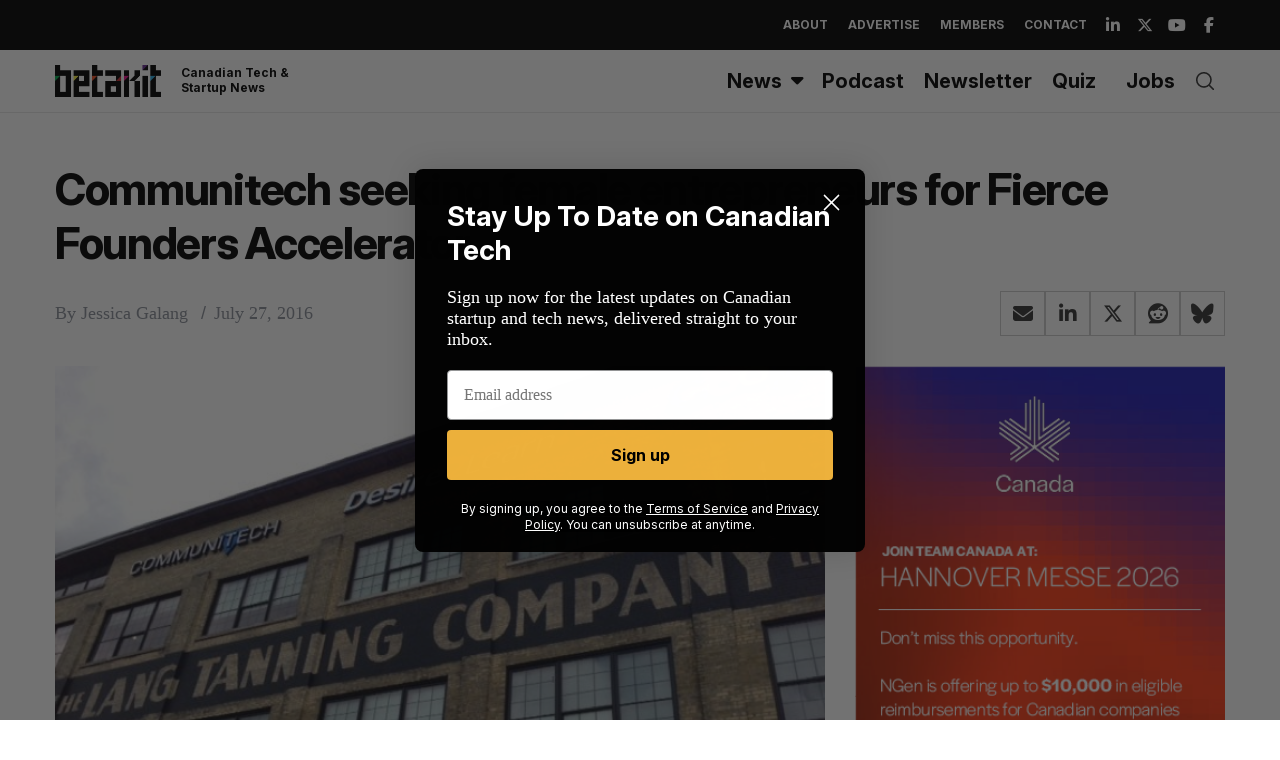

--- FILE ---
content_type: text/html; charset=utf-8
request_url: https://www.google.com/recaptcha/api2/aframe
body_size: 265
content:
<!DOCTYPE HTML><html><head><meta http-equiv="content-type" content="text/html; charset=UTF-8"></head><body><script nonce="rRzkuP6l_AdIps4-i2KKTQ">/** Anti-fraud and anti-abuse applications only. See google.com/recaptcha */ try{var clients={'sodar':'https://pagead2.googlesyndication.com/pagead/sodar?'};window.addEventListener("message",function(a){try{if(a.source===window.parent){var b=JSON.parse(a.data);var c=clients[b['id']];if(c){var d=document.createElement('img');d.src=c+b['params']+'&rc='+(localStorage.getItem("rc::a")?sessionStorage.getItem("rc::b"):"");window.document.body.appendChild(d);sessionStorage.setItem("rc::e",parseInt(sessionStorage.getItem("rc::e")||0)+1);localStorage.setItem("rc::h",'1768976811813');}}}catch(b){}});window.parent.postMessage("_grecaptcha_ready", "*");}catch(b){}</script></body></html>